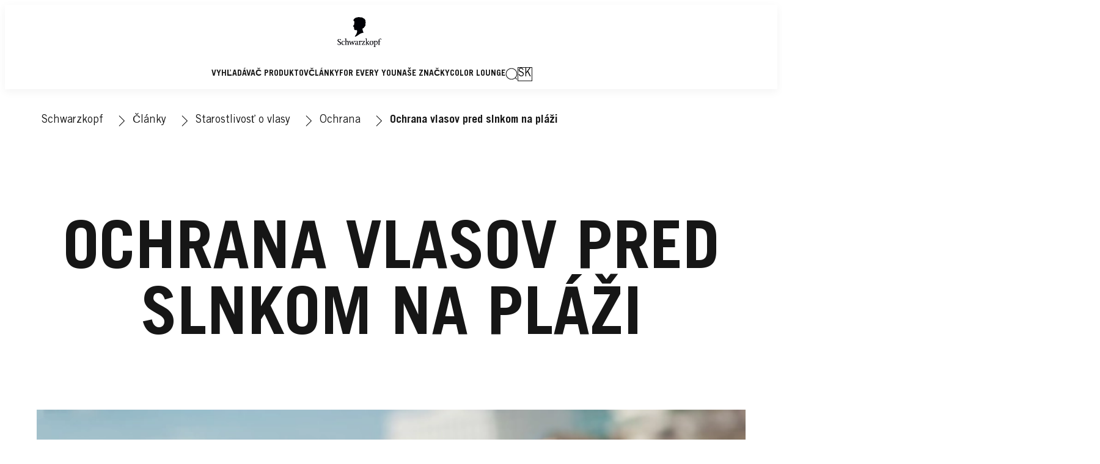

--- FILE ---
content_type: application/javascript;charset=utf-8
request_url: https://www.schwarzkopf.sk/etc.clientlibs/heliux/clientlibs/publish/components/structure/languagenavigation/languagenavpopup/v1/languagenavpopup.lc-8de44fcbbfe5a8c9b462eb1a48c3ba7a-lc.min.js
body_size: 2091
content:
var $jscomp=$jscomp||{};$jscomp.scope={};$jscomp.arrayIteratorImpl=function(e){var l=0;return function(){return l<e.length?{done:!1,value:e[l++]}:{done:!0}}};$jscomp.arrayIterator=function(e){return{next:$jscomp.arrayIteratorImpl(e)}};$jscomp.makeIterator=function(e){var l="undefined"!=typeof Symbol&&Symbol.iterator&&e[Symbol.iterator];return l?l.call(e):$jscomp.arrayIterator(e)};$jscomp.arrayFromIterator=function(e){for(var l,f=[];!(l=e.next()).done;)f.push(l.value);return f};
$jscomp.arrayFromIterable=function(e){return e instanceof Array?e:$jscomp.arrayFromIterator($jscomp.makeIterator(e))};
(self.heliuxModules=self.heliuxModules||[]).push([[8711],{65090:function(e,l,f){function v(){try{var t=!Boolean.prototype.valueOf.call(Reflect.construct(Boolean,[],function(){}))}catch(n){}return(v=function(){return!!t})()}var y=f(23029),z=f(49530),A=f(50388),u=f(53954),B=f(90991),C=f(85501),r=f(58480);e=f(34361);l=f(85333);var w=f(73355),D=f(22817),E={rendered:!0,shadow:!1,styles:!0,mountDeferTime:1,selectors:{popupBase:".modal__base",popupContent:".modal__container",activeCountry:".languagenavpopup__countries__item--active",
regions:".modal__content .languagenavpopup__regions__title",countriesDesktop:".modal__content .languagenavpopup__locationWrapper .languagenavpopup__countries__item",countriesMobile:".modal__content .languagenavpopup__locationDropDown .languagenavpopup__countries__item",languages:".modal__content .languagenavpopup__languagesWrapper .languagenavpopup__languages__link",languagesList:".modal__content .languagenavpopup__countries__item--active .languagenavpopup__languages__list",languagesSpace:".modal__content .languagenavpopup__languagesWrapper__languages",
languageConfirm:".modal__content .languagenavpopup__languageConfirm",mobileComboBox:".languagenavpopup__combobox",mobileSearchLabel:".languagenavpopup__combobox__label",mobileSearchInput:".languagenavpopup__combobox__searchInput",mobileComboBoxButton:".languagenavpopup__combobox__currentCountry",mobileDropdown:".languagenavpopup__combobox__dropdown"},modifiers:{countriesActive:"languagenavpopup__countries--active",languageActive:"languagenavpopup__languages__link--active",wrapperActive:"languagenavpopup__wrapper--active",
countryActive:"languagenavpopup__countries__item--active",countryHidden:"languagenavpopup__countries__item--hidden",dropdownExpanded:"languagenavpopup__combobox--expanded"},variables:{modalSizeL:"--languagenavpopup-l-size",modalStartL:"--languagenavpopup-l-start",modalSizeXL:"--languagenavpopup-size",modalStartXL:"--languagenavpopup-start",countriesColumns:"--languagenavpopup-countries-columns"},numberOfElementsToNumberOfColumns:{1:4,2:6,3:8,4:10},preferredLanguageChangeUrlParam:"preferredlanguage"};
f=function(t){function n(){return(0,y.A)(this,n),a=this,b=n,c=[E],b=(0,u.A)(b),(0,A.A)(a,v()?Reflect.construct(b,c||[],(0,u.A)(a).constructor):b.apply(a,c));var a,b,c}return(0,C.A)(n,t),(0,z.A)(n,[{key:"selectors",get:function(){return this.presets.selectors}},{key:"mount",value:function(){var a=this,b,c;(b=this,"function"==typeof(c=(0,B.A)((0,u.A)(n.prototype),"mount",b))?function(d){return c.apply(b,d)}:c)([]);this.setModalSize();this.setActiveCountryAndLanguagesList();this.setMobileCombobox();
setTimeout(function(){return a.elements.popupContent.focus()},10)}},{key:"countries",get:function(){var a=this.elements,b=a.countriesMobile;a=a.countriesDesktop;return[].concat($jscomp.arrayFromIterable((0,w.K)(a)),$jscomp.arrayFromIterable((0,w.K)(b)))}},{key:"listeners",value:function(){var a=this;this.countries.forEach(function(b){b.addEventListener("click",function(){return[a.setActiveCountryAndLanguagesList(b),a.toggleMobileDropdown(!0)]});b.addEventListener("keyup",function(c){if(c.keyCode===
r.keyMap.ENTER){c=a.presets.selectors.languages;var d=a.elements.languagesSpace;a.setActiveCountryAndLanguagesList(b);a.toggleMobileDropdown(!0);d.querySelector(c).focus()}})})}},{key:"setModalSize",value:function(){var a=this.presets.variables,b=a.modalSizeL,c=a.modalStartL,d=a.modalSizeXL,g=a.modalStartXL;a=a.countriesColumns;var h=this.elements,k=h.popupBase,p=h.regions.length;h=parseInt(h.countriesDesktop.length/10,10)+1;var m=this.presets.numberOfElementsToNumberOfColumns[p||h]||12,q=m+2;(k.style.setProperty(b,
q),k.style.setProperty(c,(12-q)/2+1),k.style.setProperty(d,m),k.style.setProperty(g,(12-m)/2+1),p)||k.style.setProperty(a,Math.min(h,4))}},{key:"setActiveCountryAndLanguagesList",value:function(a){var b=this.presets.modifiers.countryActive,c=this.presets.selectors,d=c.languagesList;c=c.languages;var g=this.elements,h=g.activeCountry;g=g.languagesSpace;a=a||h;this.countries.forEach(function(k){return k.classList.remove(b)});a.classList.add(b);this.setMobileComboboxCountry(a);d=a.querySelector(d);g.innerHTML=
d.cloneNode(!0).outerHTML;this.languages=[].concat($jscomp.arrayFromIterable(g.querySelectorAll(c)));this.setModalLanguagesListeners();this.setActiveLanguage()}},{key:"setModalLanguagesListeners",value:function(){var a=this;this.languages.forEach(function(b){b.addEventListener("click",function(c){return a.setActiveLanguage(b,c)});b.addEventListener("keyup",function(c){if(c.keyCode===r.keyMap.ENTER){var d=a.elements.languageConfirm;a.setActiveLanguage(b,c);d.focus()}})})}},{key:"setActiveLanguage",
value:function(a,b){b&&b.preventDefault();var c=this.presets.modifiers.languageActive;b=this.elements.languageConfirm;var d=this.languages.find(function(h){return h.classList.contains(c)});d=a||d||this.languages[0];this.languages.forEach(function(h){return h.classList.remove(c)});d.classList.add(c);a=d.dataset.locale;var g=d.href;"true"===this.dataset.ciamUserPreferredLanguage&&a&&(d=new URL(d.href),d.searchParams.set(this.presets.preferredLanguageChangeUrlParam,a),g=d.href);b.href=(0,D.g)({newUrl:g})}},
{key:"setMobileCombobox",value:function(){this.setMobileComboboxListeners();this.setMobileComboboxCountry()}},{key:"setMobileComboboxListeners",value:function(){var a=this,b=this.elements,c=b.mobileComboBoxButton,d=b.mobileComboBox,g=b.mobileSearchInput,h=b.countriesMobile;c.addEventListener("click",function(){a.toggleMobileDropdown()});c.addEventListener("keydown",function(k){k.keyCode===r.keyMap.ENTER&&a.toggleMobileDropdown()});d.addEventListener("keydown",function(k){k.keyCode===r.keyMap.ESCAPE&&
(k.stopPropagation(),a.toggleMobileDropdown(!0))});g.addEventListener("keyup",function(k){var p=k.target.value.toLowerCase();h.forEach(function(m){var q=m.classList;m=m.dataset;var x=a.presets.modifiers.countryHidden;p&&!m.countryName.toLowerCase().includes(p)?q.add(x):q.remove(x)})},!0)}},{key:"toggleMobileDropdown",value:function(a){var b=this.elements,c=b.mobileComboBox;b=b.mobileSearchInput;var d=c.classList,g=this.presets.modifiers.dropdownExpanded;a||d.contains(g)?(d.remove(g),c.setAttribute("aria-expanded",
"false"),c.focus()):(d.add(g),c.setAttribute("aria-expanded","true"),b.focus())}},{key:"setMobileComboboxCountry",value:function(a){var b=this.elements,c=b.activeCountry;b=b.mobileSearchLabel;a=(a||c).dataset.countryName;b&&(b.innerHTML=a)}}],[{key:"tag",get:function(){return"heliux-languagenavpopup"}}])}(l.E);(0,e.v)(f)}},function(e){e.O(0,[750],function(){return e(e.s=65090)});e.O()}]);